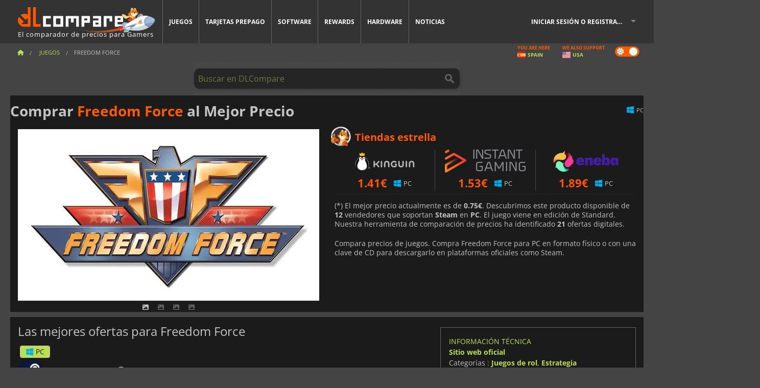

--- FILE ---
content_type: text/html; charset=UTF-8
request_url: https://www.dlcompare.es/juegos/100000422/comprar-descargar-freedom-force
body_size: 11331
content:
<!DOCTYPE html>
<html xmlns="http://www.w3.org/1999/xhtml" lang="es" xml:lang="es" prefix="fb: https://www.facebook.com/2008/fbml og: https://ogp.me/ns#">
    <head>
        <link rel="preconnect" href="https://cdn.dlcompare.com">

                                            
    <script>
      var _paq = window._paq = window._paq || [];
      _paq.push(['trackPageView']);
      _paq.push(['enableLinkTracking']);
      (function () {
        var u = "//not-ga.dlcompare.services/";
        _paq.push(['setTrackerUrl', u + 'matomo.php']);
        _paq.push(['setSiteId', '8']);
        var d = document, g = d.createElement('script'), s = d.getElementsByTagName('script')[0];
        g.async = true;
        g.src = u + 'matomo.js';
        s.parentNode.insertBefore(g, s);
      })();
    </script>

                    
        <meta http-equiv="Content-Type" content="text/html; charset=UTF-8">
        <meta name="viewport" content="width=device-width, initial-scale=1.0" >

        <title>    Comprar Freedom Force Steam PC
</title>

                <meta name="twitter:card" content="summary_large_image">
        <meta name="twitter:site" content="@dlcomparees">
        <meta name="twitter:title" content="Comprar Freedom Force Steam PC">
        <meta property="og:type" content="website" >
                
    <meta name="description" content="Compara precios de Freedom Force n formato físico o a través de una clave de CD para descargarlo en plataformas digitales oficiales">
    <meta name="keywords" content="">
    <meta property="og:title" content="Comprar Freedom Force Steam PC">
    <meta property="og:url" content="https://www.dlcompare.es/juegos/100000422/comprar-descargar-freedom-force">
    <meta property="og:site_name" content="DLCompare">
    <meta property="og:description" content="Compara precios de juegos. Compra Freedom Force para PC en formato físico o con una clave de CD para descargarlo en plataformas oficiales como Steam. Comprar Freedom Force más barato">
    <meta property="og:image" content="https://cdn.dlcompare.com/game_tetiere/upload/gameimage/file/8866.jpeg.webp">
    <meta name="twitter:image" content="https://cdn.dlcompare.com/game_tetiere/upload/gameimage/file/8866.jpeg.webp">
    <meta name="twitter:description" content="Compara precios de juegos. Compra Freedom Force para PC en formato físico o con una clave de CD para descargarlo en plataformas oficiales como Steam. Comprar Freedom Force más barato">
        <meta name="theme-color" content="#FF5A00">

        <link rel="apple-touch-icon" sizes="180x180" href="https://cdn.dlcompare.com/apple-touch-icon.png.webp">
        <link rel="icon" type="image/png" sizes="16x16" href="https://cdn.dlcompare.com/favicon-16x16.png.webp">
        <link rel="icon" type="image/png" sizes="32x32" href="https://cdn.dlcompare.com/favicon-32x32.png.webp">
        <link rel="mask-icon" color="#ff5a00" href="https://cdn.dlcompare.com/safari-pinned-tab.svg">
        <meta name="msapplication-TileColor" content="#333333">
        <link rel="manifest" href="https://cdn.dlcompare.com/manifest_es.json">

            

        
                    <link rel="preload" href="https://cdn.dlcompare.com/sprites/upload/sprites/top-games-260121170509.css" as="style">
            <link rel="stylesheet" href="https://cdn.dlcompare.com/sprites/upload/sprites/top-games-260121170509.css">
        
            <link rel="canonical" href="https://www.dlcompare.es/juegos/100000422/comprar-descargar-freedom-force">

        
            <link rel="preload" href="https://cdn.dlcompare.com/sprites/upload/sprites/shop-icons-260108090525.css" as="style">
        <link rel="stylesheet" href="https://cdn.dlcompare.com/sprites/upload/sprites/shop-icons-260108090525.css">
    
            <link rel="preload" href="https://cdn.dlcompare.com/sprites/upload/sprites/platform-logos-260121130502.css" as="style">
        <link rel="stylesheet" href="https://cdn.dlcompare.com/sprites/upload/sprites/platform-logos-260121130502.css">
    
        <link rel="preload" href="https://cdn.dlcompare.com/build/fonts/open-sans-v35-latin-regular.2e11868c.woff2" as="font" type="font/woff2" crossorigin>
        <link rel="preload" href="https://cdn.dlcompare.com/build/fonts/open-sans-v35-latin-300.4e3b09cb.woff2" as="font" type="font/woff2" crossorigin>
        <link rel="preload" href="https://cdn.dlcompare.com/build/fonts/open-sans-v35-latin-300italic.b473483c.woff2" as="font" type="font/woff2" crossorigin>
        <link rel="preload" href="https://cdn.dlcompare.com/build/fonts/open-sans-v35-latin-700.50c16efb.woff2" as="font" type="font/woff2" crossorigin>
        <link rel="preload" href="https://cdn.dlcompare.com/build/fonts/open-sans-v35-latin-700italic.2a73bb36.woff2" as="font" type="font/woff2" crossorigin>
        <link rel="preload" href="https://cdn.dlcompare.com/bundles/dlcomparemain/js/vendor/foundation.min.js" as="script">
        <link rel="preload" href="https://cdn.dlcompare.com/bundles/dlcomparemain/js/vendor/modernizr.js" as="script">
        <script>
            window.urlLoadAsyncContents = 'L2FzeW5jLWNvbnRlbnRz';
            window.urlPriceModal = 'L3ByaWNlL2RldGFpbC9faWRf';
        </script>
                    <link rel="stylesheet" href="https://cdn.dlcompare.com/build/dlc-style.1f1b2cd6.css">
                    
    </head>

    <body class="border game-page">
        <div id="fb-root"></div>
                                    
                                    
                
        <script>
            (function () {
                const parts = ("; " + document.cookie).split("; dlcompare_darkmode=");
                const darkMode = parts.length === 2 ? parts.pop().split(";").shift() : '';

                if (!darkMode || (darkMode === 'yes' && !document.body.classList.contains('bad'))) {
                    document.body.classList.add('darkmode');
                }
            })();
        </script>

            
            <div class="wrapper-extension hide-for-small hide-for-medium"></div>
        <div class="wrapper">
            <div class="row grey">
                <nav class="top-bar" data-topbar>
                    <ul class="title-area">
                        <li class="name">
                            <p>
                                <a class="topbar-logo" href="https://www.dlcompare.es/" title="Compara precios de claves de CD y DLCs. Compra juegos para PC y consola al precio más bajo (Steam, Origin, Battle.net, Epic Games Store, Sony PSN, Xbox Live)">
                                    <img width="268" height="50" src="https://cdn.dlcompare.com/org/bundles/dlcomparemain/img/logo-dlcompare.png.webp" alt="dlcompare"><br >
                                    <span class="hide-for-small-only">El comparador de precios para Gamers</span>
                                </a>
                            </p>
                        </li>
                        <li class="toggle-topbar menu-icon"><a href="#" title="Menú"></a></li>
                    </ul>

                    <div class="section top-bar-section">
                        <ul class="left">
                            <li><a href="https://www.dlcompare.es/juegos">Juegos</a></li>
                            <li><a href="https://www.dlcompare.es/catalogo-cards">Tarjetas prepago</a></li>
                            <li><a href="https://www.dlcompare.es/software">Software</a></li>
                            <li class="new"><a href="https://www.dlcompare.es/rewards">Rewards</a></li>
                                                            <li class="new"><a href="https://www.dlcompare.es/item">Hardware</a></li>
                                                        <li><a href="https://www.dlcompare.es/noticias-videojuegos">Noticias</a></li>
                        </ul>

                        <ul class="right">
                            <li id="login-section"
                                class="has-dropdown js-async-content"
                                data-block-name="login"
                                data-block-parameters="{&quot;type&quot;:&quot;game&quot;,&quot;id&quot;:100000422}"
                            >
                                <div class="login-loader-container">
                                    <i class="fas fa-sync fa-spin"></i>
                                </div>
                            </li>
                        </ul>
                    </div>
                </nav>
                <div class="top-nav-bar">
                                                                                    <ul class="breadcrumbs large-7 hide-for-small hide-for-medium left">
                                                                <li class="">
                                    <a href="https://www.dlcompare.es/" title="Inicio">
                                        <span><i class="fa-solid fa-house"></i></span>
                                    </a>
                                </li>
                            
            <li>
            <a href="https://www.dlcompare.es/juegos" title="Juegos">
                <span>Juegos</span>
            </a>
        </li>
        <li class="current">Freedom Force</li>
                        </ul>
                                        <div class="switches white large-5 medium-12 small-12 right">
                        <div id="darkmode-switch" class="switch round small">
                            <input id="darkmode-checkbox" type="checkbox" checked>
                            <label for="darkmode-checkbox">
                                <span class="darkmode-icon"><i class="fas fa-sun"></i> &nbsp; <i class="fas fa-moon"></i></span>
                                <span class="show-for-sr">Dark mode</span>
                            </label>
                        </div>
                        <div class="js-async-content" data-block-name="geoSite" data-block-parameters="{&quot;currentUrl&quot;:&quot;\/juegos\/100000422\/comprar-descargar-freedom-force&quot;}"></div>
                    </div>
                </div>
            </div>
                        <div id="js-large-search-container" class="row hide-for-small hide-for-medium search-grid search-container">
                <div>
                    <form method="get" action="https://www.dlcompare.es/search">
                        <label for="right-label-large" class="hide show-for-sr">Buscar en DLCompare</label>
                        <input name="q" class="search main-search-input" type="search" id="right-label-large" placeholder="Buscar en DLCompare">
                        <input type="submit" value="Buscar en DLCompare" class="hide show-for-sr" >
                    </form>
                </div>
            </div>
            <div class="row hide-for-large-up search-medium search-container">
                <div class="hide-for-small-only medium-2 columns">&nbsp;</div>
                <div class="small-12 medium-8 columns">
                    <form method="get" action="https://www.dlcompare.es/search">
                        <label for="right-label" class="hide show-for-sr">Buscar en DLCompare</label>
                        <input name="q" class="search main-search-input" type="search" id="right-label" placeholder="Buscar en DLCompare">
                        <input type="submit" value="Buscar en DLCompare" class="hide show-for-sr" >
                    </form>
                </div>
                <div class="hide-for-small-only medium-2 columns">&nbsp;</div>
            </div>
            <div id="main-search-message" class="hide" data-tab-products="Productos" data-tab-shops="Tiendas" data-tab-news="Noticias" data-more-msg="Ver más resultados" data-url="https://www.dlcompare.es/search/autocomplete" data-min-length="3"></div>
            
<div class="white game-header-wrapper">
    <div class="game-header-title">
                <h1 title="Comprar Freedom Force al Mejor Precio" class="one-line-text-lg">
            Comprar <span>Freedom Force</span> al Mejor Precio
        </h1>
    </div>

    
    <div class="game-header-platforms">
        <ul class="platforms">
                        <li>
                <i class="platform-img pli pli-pc-16"></i>
                PC
            </li>
                    </ul>
    </div>
</div>

<div class="row white">
    <div class="large-6 columns">
        <div>
                            <div class="hide-for-medium-up" data-legacy-reveal-id="alert-price-modal">
                    <span class="track-price">
    <a href="#" data-legacy-reveal-id="alert-price-modal" title="Crear una alerta de precio">
        <span class="text">Monitorizar precio</span>
        <i class="fa-solid fa-envelope"></i>
    </a>
</span>

                </div>
            
            <div class="product-carousel js-carousel " >
                                    
    
            <div class="item" data-fancybox="gallery" data-src="https://cdn.dlcompare.com/others_jpg/upload/gameimage/file/8866.jpeg.webp">
            <img width="590" height="336" src="https://cdn.dlcompare.com/game_tetiere/upload/gameimage/file/8866.jpeg.webp" alt="Freedom Force">
        </div>
    
                    

                    
                                
                    
            <div class="item" data-fancybox="gallery" data-src="https://cdn.dlcompare.com/others_jpg/upload/gameimage/file/8867.jpeg.webp">
                <img width="590" height="336" loading="lazy" src="https://cdn.dlcompare.com/game_tetiere/upload/gameimage/file/8867.jpeg.webp" alt="Una captura de pantalla de Freedom Force que muestra robots en una calle. Se ve una niña en el fondo.">
            </div>
                        
                    
            <div class="item" data-fancybox="gallery" data-src="https://cdn.dlcompare.com/others_jpg/upload/gameimage/file/8868.jpeg.webp">
                <img width="590" height="336" loading="lazy" src="https://cdn.dlcompare.com/game_tetiere/upload/gameimage/file/8868.jpeg.webp" alt="Captura de pantalla del juego Freedom Force. Minuteman habla con otro personaje.">
            </div>
                        
                    
            <div class="item" data-fancybox="gallery" data-src="https://cdn.dlcompare.com/others_jpg/upload/gameimage/file/8869.jpeg.webp">
                <img width="590" height="336" loading="lazy" src="https://cdn.dlcompare.com/game_tetiere/upload/gameimage/file/8869.jpeg.webp" alt="Captura de pantalla de Freedom Force: El Diablo reacciona con horror ante insectos gigantes, pidiendo insecticida. UI del juego es visible, mostrando objetivo.">
            </div>
            
                            </div>
        </div>
    </div>

    
    <div class="large-6 columns top-3-prices">
        <div class="top-marchand">
                            <p class="title">Tiendas estrella
                    <i class="marchand-star dlc-approved" title="Tienda Top DLCompare"></i>
                </p>

                <ul class="star-prices js-star-prices"></ul>
                <div class="separate separate-small"></div>
            
            
            <div class="desc-container" >
                <div class="desc">
                                            <p class="desc-compare">
                            Compara precios de juegos. Compra Freedom Force para PC en formato físico o con una clave de CD para descargarlo en plataformas oficiales como Steam.
                        </p>
                                    </div>

                                            </div>
        </div>
    </div>
</div>



<div class="row hide-for-small hide-for-medium keywords"></div>


<div class="row white pricelist ">
    <div class="small-12 medium-12 large-8 columns">
        
<div class="detail-left">
                    <h2 class="one-line-text-lg hide" title="Las mejores ofertas para Freedom Force">Las mejores ofertas para Freedom Force</h2>
    <div class="d-flex flex-center mt-30 mb-20">
        <i class="fa fa-spinner fa-2xl fa-spin fa-fw"></i>
    </div>
</div>
<div class="detail-bottom hide">
    
    
    <div id="comment">
        <h3>Comentarios sobre Freedom Force</h3>
        <div id="comment-login-request" class="row" style="display: none">
    <div class="large-12 columns">
        <div data-alert class="alert-box info radius">
            Puedes dejar un comentario o responder un mensaje iniciando sesión en <a href='#' data-legacy-reveal-id='login' data-reveal>tu cuenta</a>
        </div>
    </div>
</div>
<div id="comment-box" class="small-12 medium-12 large-12 post-comment-container" style="display: none">
            <p class="post-nb answering">
            <a href="#" title="respuesta"><img alt="respuesta" src="https://cdn.dlcompare.com/bundles/dlcomparemain/img/icon-answer.png.webp"></a>
            <em>respondiendo al mensaje de <strong class="user"></strong></em>
        </p>
        <form name="comment" method="post" action="/comment/game/100000422/save" id="comment-form">
    <div class="row">
        <div class="large-12 columns">
                    <label for="comment_comment" >
        
                    
                        <textarea     id="comment_comment" name="comment[comment]" required="required" maxlength="1000" placeholder="Su comentario debe tener más de 50 caracteres. Por favor, argumente y sea específico al escribir su comentario" class="comment-input"
></textarea>

        <small></small>
    </label>
    

        </div>
    </div>
                    <input type="hidden"     id="comment_reply_to" name="comment[reply_to]"
  >

    <div class="row">
        <div class="small-8 columns">
            <p class="post-nb">
                <span class="char-counter">1000</span> caracteres restantes
            </p>
        </div>
        <div class="small-4 columns">
            <input class="button" type="submit" value="Presentar">
        </div>
    </div>
    </form>
</div>

    </div>

    <div class="comment-list-wrapper">
            


    </div>

    
    
            <div><span class="dummy-listing js-internal-serve" data-val="aHR0cHM6Ly93d3cuZGxjb21wYXJlLmVzL3RlbGVwb3J0LzEyMzAvc2VydmU=">
                                <picture>
                                <img
                    loading="lazy"
                    decoding="async"
                    src="https://cdn.dlcompare.com/others_jpg/upload/teleport/image/dlcompare-web-extension-image-0634cf66.jpg.webp"
                    alt="DLCompare Web Extension ES"
                >
            </picture>
            
        </span>
        <div
        class="js-async-content"
        data-block-name="ad"
        data-block-parameters="{&quot;id&quot;:1230}"
    ></div></div>
    
    <div class="hide-for-small separate mt-20"></div>

    <div>
    <h4 class="title-3">Puede que también te guste</h4>

    <div class="cross-selling mt-15" id="cross-selling">
        <div class="cross-selling-container">
                                                                <div class="cross-selling-item">
                        <a href="https://www.dlcompare.es/juegos/100036452/comprar-football-manager-26-steam-key"
                           title="compara y compra Football Manager 26"
                        >
                            <div class="cross-selling-price">
                                31.89<span class="currency">&euro;</span>
                            </div>
                                                            
                                <img width="212" height="121" loading="lazy"
                                     alt="compara y compra Football Manager 26"
                                     src="https://cdn.dlcompare.com/game_cross/upload/gameimage/file/football-manager-26-file-2168260add.jpg.webp"
                                >
                                                        <span>Football Manager 26</span>
                        </a>
                    </div>
                                                                                <div class="cross-selling-item">
                        <a href="https://www.dlcompare.es/juegos/100007032/comprar-descargar-baldurs-gate-iii"
                           title="compara y compra Baldur&#039;s Gate III"
                        >
                            <div class="cross-selling-price">
                                50.87<span class="currency">&euro;</span>
                            </div>
                                                            
                                <img width="212" height="121" loading="lazy"
                                     alt="compara y compra Baldur&#039;s Gate III"
                                     src="https://cdn.dlcompare.com/game_cross/upload/gameimage/file/baldur-s-gate-iii-file-42884b0a1.jpg.webp"
                                >
                                                        <span>Baldur&#039;s Gate 3</span>
                        </a>
                    </div>
                                                                                <div class="cross-selling-item">
                        <a href="https://www.dlcompare.es/juegos/1364/comprar-descargar-transocean"
                           title="compara y compra TransOcean - The Shipping Company"
                        >
                            <div class="cross-selling-price">
                                0.53<span class="currency">&euro;</span>
                            </div>
                                                            
                                <img width="212" height="121" loading="lazy"
                                     alt="compara y compra TransOcean - The Shipping Company"
                                     src="https://cdn.dlcompare.com/game_cross/upload/gameimage/file/6331.jpeg.webp"
                                >
                                                        <span>TransOcean The Shipping C</span>
                        </a>
                    </div>
                                                                                <div class="cross-selling-item">
                        <a href="https://www.dlcompare.es/juegos/100031516/comprar-anno-117-pax-romana"
                           title="compara y compra Anno 117: Pax Romana"
                        >
                            <div class="cross-selling-price">
                                32.09<span class="currency">&euro;</span>
                            </div>
                                                            
                                <img width="212" height="121" loading="lazy"
                                     alt="compara y compra Anno 117: Pax Romana"
                                     src="https://cdn.dlcompare.com/game_cross/upload/gameimage/file/anno-117-pax-romana-file-b159d4fd.jpg.webp"
                                >
                                                        <span>Anno 117 Pax Romana</span>
                        </a>
                    </div>
                                                                                <div class="cross-selling-item">
                        <a href="https://www.dlcompare.es/juegos/100037403/comprar-quarantine-zone-the-last-check-steam-key"
                           title="compara y compra Quarantine Zone: The Last Check"
                        >
                            <div class="cross-selling-price">
                                10.73<span class="currency">&euro;</span>
                            </div>
                                                            
                                <img width="212" height="121" loading="lazy"
                                     alt="compara y compra Quarantine Zone: The Last Check"
                                     src="https://cdn.dlcompare.com/game_cross/upload/gameimage/file/quarantine-zone-the-last-check-file-222270f362.jpg.webp"
                                >
                                                        <span>Quarantine Zone The Last Check</span>
                        </a>
                    </div>
                                                                                <div class="cross-selling-item">
                        <a href="https://www.dlcompare.es/juegos/100034856/comprar-schedule-i-steam-key"
                           title="compara y compra Schedule I"
                        >
                            <div class="cross-selling-price">
                                16.49<span class="currency">&euro;</span>
                            </div>
                                                            
                                <img width="212" height="121" loading="lazy"
                                     alt="compara y compra Schedule I"
                                     src="https://cdn.dlcompare.com/game_cross/upload/gameimage/file/schedule-i-tetiere-file-fbbec7c2.jpg.webp"
                                >
                                                        <span>Schedule I</span>
                        </a>
                    </div>
                                                                                <div class="cross-selling-item">
                        <a href="https://www.dlcompare.es/juegos/100012323/comprar-total-war-warhammer-iii-steam-key"
                           title="compara y compra Total War: WARHAMMER III"
                        >
                            <div class="cross-selling-price">
                                7.99<span class="currency">&euro;</span>
                            </div>
                                                            
                                <img width="212" height="121" loading="lazy"
                                     alt="compara y compra Total War: WARHAMMER III"
                                     src="https://cdn.dlcompare.com/game_cross/upload/gameimage/file/0c68-total_war:_warhammer_iii.jpeg.webp"
                                >
                                                        <span>Total War WARHAMMER 3</span>
                        </a>
                    </div>
                                                                                <div class="cross-selling-item">
                        <a href="https://www.dlcompare.es/juegos/100014619/comprar-lies-of-p-steam-key"
                           title="compara y compra Lies Of P"
                        >
                            <div class="cross-selling-price">
                                15.72<span class="currency">&euro;</span>
                            </div>
                                                            
                                <img width="212" height="121" loading="lazy"
                                     alt="compara y compra Lies Of P"
                                     src="https://cdn.dlcompare.com/game_cross/upload/gameimage/file/lies-of-p-file-9232770c1.jpg.webp"
                                >
                                                        <span>Lies Of P</span>
                        </a>
                    </div>
                                                                                <div class="cross-selling-item">
                        <a href="https://www.dlcompare.es/juegos/100019278/comprar-metal-gear-solid-delta-snake-eater"
                           title="compara y compra METAL GEAR SOLID Δ: SNAKE EATER"
                        >
                            <div class="cross-selling-price">
                                31.05<span class="currency">&euro;</span>
                            </div>
                                                            
                                <img width="212" height="121" loading="lazy"
                                     alt="compara y compra METAL GEAR SOLID Δ: SNAKE EATER"
                                     src="https://cdn.dlcompare.com/game_cross/upload/gameimage/file/metal-gear-solid-delta-snake-eater-file-119581560e.jpg.webp"
                                >
                                                        <span>METAL GEAR SOLID DELTA SNAKE EATER</span>
                        </a>
                    </div>
                                                                                <div class="cross-selling-item">
                        <a href="https://www.dlcompare.es/juegos/100032524/comprar-borderlands-4-steam-key"
                           title="compara y compra Borderlands 4"
                        >
                            <div class="cross-selling-price">
                                33.78<span class="currency">&euro;</span>
                            </div>
                                                            
                                <img width="212" height="121" loading="lazy"
                                     alt="compara y compra Borderlands 4"
                                     src="https://cdn.dlcompare.com/game_cross/upload/gameimage/file/borderlands-4-tetiere-file-d6c42d8d.jpg.webp"
                                >
                                                        <span>Borderlands 4</span>
                        </a>
                    </div>
                                                                                <div class="cross-selling-item">
                        <a href="https://www.dlcompare.es/juegos/100034231/comprar-lost-soul-aside-steam-key"
                           title="compara y compra Lost Soul Aside"
                        >
                            <div class="cross-selling-price">
                                26.94<span class="currency">&euro;</span>
                            </div>
                                                            
                                <img width="212" height="121" loading="lazy"
                                     alt="compara y compra Lost Soul Aside"
                                     src="https://cdn.dlcompare.com/game_cross/upload/gameimage/file/lost-soul-aside-file-2048413a6b.jpg.webp"
                                >
                                                        <span>Lost Soul Aside</span>
                        </a>
                    </div>
                                                                                <div class="cross-selling-item">
                        <a href="https://www.dlcompare.es/juegos/100034768/comprar-battlefield-6"
                           title="compara y compra Battlefield 6"
                        >
                            <div class="cross-selling-price">
                                34.25<span class="currency">&euro;</span>
                            </div>
                                                            
                                <img width="212" height="121" loading="lazy"
                                     alt="compara y compra Battlefield 6"
                                     src="https://cdn.dlcompare.com/game_cross/upload/gameimage/file/battlefield-6-file-207714a039.jpg.webp"
                                >
                                                        <span>Battlefield 6</span>
                        </a>
                    </div>
                                    </div>
    </div>
</div>

</div>

<div id="alert-price-modal" class="reveal-modal tiny modal" data-reveal data-reveal-ajax="/price-alert/game/100000422">
</div>
    </div>

    <div class="medium-12 large-4 columns dlc-top mt-20">
        <div class="details technical">
    <ul>
        <li class="p"><h3>Información técnica</h3></li>
            <li>
        <a href="https://www.ghoststorygames.com/irrational-games/" target="_blank" rel="noreferrer nofollow">Sitio web oficial</a>
    </li>
<li>
    Categorías
    :
            <a href="https://www.dlcompare.es/juegos/catalogo-genero-juegos-de-rol.html">Juegos de rol</a>,            <a href="https://www.dlcompare.es/juegos/catalogo-genero-estrategia.html">Estrategia</a>    </li>
    <li>Editor : 2K</li>
            <li>Desarrollador : Irrational Games</li>
    
                                                                        <li>Modo(s) : Solo, Multiplayer</li>
    <li>Fecha de lanzamiento : 29 de mayo de 2009</li>





                    <li><span class="details-heading">Requisitos del sistema</span></li>
            <li class="system-requirement-container">
                                                                                        
                                            <ul class="system-requirement">
                            <li class="system-requirement-label">Mínimos</li>
                                                                                        <li>OS:
                                                                            <a href="https://www.dlcompare.es/software/catalogo-genero-sistema-operativo.html" title="Software">Windows XP</a>
                                                                    </li>
                                                                                                                                                            <li><a href="/item/cpu">CPU</a> : 1.4 GHz Processor</li>
                                                                                                                                                                                            <li><a href="/item/ram">RAM</a> : 512 MB</li>
                                                                                                                                                                                            <li><a href="/item/gpu">GPU</a> : DirectX 9.0c compatible</li>
                                                            
                            
                                                                                                <li><a href="/item/storage">Almacenamiento</a> : 502.6 MB</li>
                                                                                                                </ul>
                                                </li>
        
                            <li>
                <span class="details-heading">Clasificación por edades</span>
            </li>
            <li class="mt-5">
                                    <img width="52"
                         height="64"
                         src="https://cdn.dlcompare.com/bundles/dlcomparemain/img/ratings/pegi/12.png.webp"
                         title="PEGI 12: Clasificación de la Pan-European Game Information (PEGI) para mayores de 12 años."
                         class="rating-badge"
                         alt="PEGI 12"
                         loading="lazy"
                    >
                
                                    <img width="43"
                         height="64"
                         src="https://cdn.dlcompare.com/bundles/dlcomparemain/img/ratings/esrb/T.png.webp"
                         title="T (Adolescentes): Clasificación de la Junta de Clasificación de Software de Entretenimiento (ESRB) para mayores de 13 años." class="rating-badge"
                         alt="ESRB T"
                         loading="lazy"
                    >
                
                                                                    <img width="64"
                         height="64"
                         src="https://cdn.dlcompare.com/bundles/dlcomparemain/img/ratings/usk/USK_12.png.webp"
                         title="USK 12: Clasificación otorgada por el Organismo Alemán de Autorregulación del Software de Entretenimiento (USK) para mayores de 12 años. Puede incluir escenarios de combate históricos o abstractos y una mayor presión para actuar."
                         class="rating-badge"
                         alt="USK 12"
                         loading="lazy"
                    >
                            </li>
        
        
        
            </ul>
</div>

<div
    class="note game-note js-async-content mt-20"
    data-block-name="vote"
    data-block-parameters="{&quot;type&quot;:&quot;game&quot;,&quot;id&quot;:100000422}"
>
    <div class="rating-loader-container">
        <i class="fas fa-sync fa-spin"></i>
    </div>
</div>


    <div class="dummy-side mt-20">
        <div class="dummy-container">
            <a href="https://www.dlcompare.es/rewards"
       title="Rewards"
       class="event-poster rps-poster hidden right-zone">
                                                                        
                        <img class="event-thumb" loading="lazy" width="375" height="230" src="https://cdn.dlcompare.com/others_jpg/upload/rewardevent/sthumb/ascend-through-a-haunting-new-ki-c0d8c45f-sthumb-203c450.jpg.webp" alt="Rewards">
    

            <div class="event-poster-text">
                <div class="text-holder">
                    <p style="text-align:center"><span style="font-size:22px"><span style="color:#ffffff"><strong>&iexcl;GANA HASTA </strong></span></span><span style="font-size:28px"><span style="color:#f1c40f"><strong>50&euro;</strong></span></span><span style="font-size:22px"><span style="color:#ffffff"><strong> EN TARJETAS REGALO</strong></span></span></p>
                    <div class="event-poster-cta" style="text-align:center">
                        <div class="button tiny"
                           style="background-color:#ffffff"
                        ><p style="text-align:center"><span style="font-size:24px"><strong>HAZ CLIC AHORA</strong></span></p>
                        </div>
                    </div>
                </div>
            </div>
            </a>
        </div>
    </div>

    <div class="dummy-side mt-20">
        <div class="dummy-container">
                            
            <span class="dummy-listing js-internal-serve" data-val="aHR0cHM6Ly93d3cuZGxjb21wYXJlLmVzL3RlbGVwb3J0LzEyMzkvc2VydmU=">
                                <picture>
                                <img
                    loading="lazy"
                    decoding="async"
                    src="https://cdn.dlcompare.com/others_jpg/upload/teleport/image/discord-invite-es-image-eddbc882.jpg.webp"
                    alt="Discord Invite ES"
                >
            </picture>
            
        </span>
        <div
        class="js-async-content"
        data-block-name="ad"
        data-block-parameters="{&quot;id&quot;:1239}"
    ></div>

        </div>
    </div>



    
    <ul class="dlc-top-list">
                                    <li class="p"><h3>DLC disponible</h3></li>
                    
                    <li>
                <a href="https://www.dlcompare.es/juegos/100031913/comprar-freedom-force-freedom-pack">
                                            <img src="https://cdn.dlcompare.com/game_widget/upload/gameimage/file/freedom-force-freedom-pack-file-f1399e09.jpg.webp" alt="Freedom Force Freedom Pack" loading="lazy">
                                        <div>
                        <div class="g-name">Freedom Force Freedom Pack</div>
                        <div class="s-name">Game Boost</div>
                    </div>
                </a>
                <span>2.77&euro;</span>
            </li>
            </ul>






    
    


    <div class="details mt-20">
        <ul class="review-list">
            <li class="p"><h3>VALORACIÓN</h3></li>
                            
                <li>
                    <a class="review-item"  rel="noreferrer nofollow" href="javascript:void(0)">
                        <span>Metacritic</span>
                        <span>90 / 100</span>
                    </a>
                </li>
            
            
            
                    </ul>
    </div>







        
        
                        <div class="mt-20">
            
    
    <ul class="dlc-top-list">
                                    <li class="p">También publicado por 2K</li>
                    
                    <li>
                <a href="https://www.dlcompare.es/juegos/100032524/comprar-borderlands-4-steam-key">
                                            <i class="gt gt-100032524"></i>
                                        <div>
                        <div class="g-name">Borderlands 4</div>
                        <div class="s-name">HRKGAME</div>
                    </div>
                </a>
                <span>33.78&euro;</span>
            </li>
                    <li>
                <a href="https://www.dlcompare.es/juegos/100035906/comprar-nba-2-k-26-steam-key">
                                            <i class="gt gt-100035906"></i>
                                        <div>
                        <div class="g-name">NBA 2K26</div>
                        <div class="s-name">HRKGAME</div>
                    </div>
                </a>
                <span>13.10&euro;</span>
            </li>
                    <li>
                <a href="https://www.dlcompare.es/juegos/100032535/comprar-mafia-the-old-country-steam-key">
                                            <img src="https://cdn.dlcompare.com/game_widget/upload/gameimage/file/mafia-the-old-country-pool-file-28c41f12.jpg.webp" alt="Mafia The Old Country" loading="lazy">
                                        <div>
                        <div class="g-name">Mafia The Old Country</div>
                        <div class="s-name">K4G</div>
                    </div>
                </a>
                <span>29.12&euro;</span>
            </li>
                    <li>
                <a href="https://www.dlcompare.es/juegos/100034579/comprar-wwe-2-k-25-steam-key">
                                            <i class="gt gt-100034579"></i>
                                        <div>
                        <div class="g-name">WWE 2K25</div>
                        <div class="s-name">LOADED</div>
                    </div>
                </a>
                <span>9.89&euro;</span>
            </li>
                    <li>
                <a href="https://www.dlcompare.es/juegos/100034376/comprar-pga-tour-2-k-25-steam-key">
                                            <img src="https://cdn.dlcompare.com/game_widget/upload/gameimage/file/pga-tour-2k25-file-205580c7bb.jpg.webp" alt="PGA TOUR 2K25" loading="lazy">
                                        <div>
                        <div class="g-name">PGA TOUR 2K25</div>
                        <div class="s-name">K4G</div>
                    </div>
                </a>
                <span>20.43&euro;</span>
            </li>
                    <li>
                <a href="https://www.dlcompare.es/juegos/100023390/comprar-civilization-vii">
                                            <i class="gt gt-100023390"></i>
                                        <div>
                        <div class="g-name">Civilization 7</div>
                        <div class="s-name">HRKGAME</div>
                    </div>
                </a>
                <span>25.43&euro;</span>
            </li>
                    <li>
                <a href="https://www.dlcompare.es/juegos/100031946/comprar-nba-2-k-25-steam-key">
                                            <img src="https://cdn.dlcompare.com/game_widget/upload/gameimage/file/nba-2k25-pool-file-11094440.jpg.webp" alt="NBA 2K25" loading="lazy">
                                        <div>
                        <div class="g-name">NBA 2K25</div>
                        <div class="s-name">LOADED</div>
                    </div>
                </a>
                <span>7.99&euro;</span>
            </li>
                    <li>
                <a href="https://www.dlcompare.es/juegos/100028830/comprar-top-spin-2-k-25-steam-key">
                                            <img src="https://cdn.dlcompare.com/game_widget/upload/gameimage/file/topspin-2k25-pool-file-3b0a89e5.jpg.webp" alt="TopSpin 2K25" loading="lazy">
                                        <div>
                        <div class="g-name">TopSpin 2K25</div>
                        <div class="s-name">Eneba</div>
                    </div>
                </a>
                <span>4.26&euro;</span>
            </li>
                    <li>
                <a href="https://www.dlcompare.es/juegos/100028043/comprar-wwe-2-k-24-steam-key">
                                            <img src="https://cdn.dlcompare.com/game_widget/upload/gameimage/file/wwe-2k24-pool-file-c316efb4.jpg.webp" alt="WWE 2K24" loading="lazy">
                                        <div>
                        <div class="g-name">WWE 2K24</div>
                        <div class="s-name">Fnac</div>
                    </div>
                </a>
                <span>14.56&euro;</span>
            </li>
                    <li>
                <a href="https://www.dlcompare.es/juegos/100021417/comprar-nba-2-k-24-steam-key">
                                            <img src="https://cdn.dlcompare.com/game_widget/upload/gameimage/file/nba-2k24-pool-file-97511968.jpg.webp" alt="NBA 2K24" loading="lazy">
                                        <div>
                        <div class="g-name">NBA 2K24</div>
                        <div class="s-name">LOADED</div>
                    </div>
                </a>
                <span>6.79&euro;</span>
            </li>
            </ul>

        </div>
    
    
    
    <ul class="dlc-top-list">
                                    <li class="p">Los Más Populares</li>
                    
                    <li>
                <a href="https://www.dlcompare.es/juegos/100035362/comprar-arc-raiders-steam-key">
                                            <i class="gt gt-100035362"></i>
                                        <div>
                        <div class="g-name">ARC Raiders</div>
                        <div class="s-name">K4G</div>
                    </div>
                </a>
                <span>23.98&euro;</span>
            </li>
                    <li>
                <a href="https://www.dlcompare.es/juegos/100035647/comprar-call-of-duty-black-ops-7-steam-key">
                                            <i class="gt gt-100035647"></i>
                                        <div>
                        <div class="g-name">Call of Duty Black Ops 7</div>
                        <div class="s-name">Eneba</div>
                    </div>
                </a>
                <span>46.31&euro;</span>
            </li>
                    <li>
                <a href="https://www.dlcompare.es/juegos/100034768/comprar-battlefield-6">
                                            <i class="gt gt-100034768"></i>
                                        <div>
                        <div class="g-name">Battlefield 6</div>
                        <div class="s-name">Kinguin</div>
                    </div>
                </a>
                <span>34.25&euro;</span>
            </li>
                    <li>
                <a href="https://www.dlcompare.es/juegos/100036452/comprar-football-manager-26-steam-key">
                                            <i class="gt gt-100036452"></i>
                                        <div>
                        <div class="g-name">Football Manager 26</div>
                        <div class="s-name">LOADED</div>
                    </div>
                </a>
                <span>31.89&euro;</span>
            </li>
                    <li>
                <a href="https://www.dlcompare.es/juegos/100035936/comprar-ea-sports-fc-26-steam-key">
                                            <i class="gt gt-100035936"></i>
                                        <div>
                        <div class="g-name">EA SPORTS FC 26</div>
                        <div class="s-name">K4G</div>
                    </div>
                </a>
                <span>20.14&euro;</span>
            </li>
                    <li>
                <a href="https://www.dlcompare.es/juegos/100013325/comprar-black-myth-wukong">
                                            <i class="gt gt-100013325"></i>
                                        <div>
                        <div class="g-name">Black Myth Wukong</div>
                        <div class="s-name">LOADED</div>
                    </div>
                </a>
                <span>44.39&euro;</span>
            </li>
                    <li>
                <a href="https://www.dlcompare.es/juegos/100034178/comprar-split-fiction-steam-key">
                                            <i class="gt gt-100034178"></i>
                                        <div>
                        <div class="g-name">Split Fiction</div>
                        <div class="s-name">LOADED</div>
                    </div>
                </a>
                <span>29.59&euro;</span>
            </li>
                    <li>
                <a href="https://www.dlcompare.es/juegos/100030654/comprar-assassin-s-creed-shadows">
                                            <i class="gt gt-100030654"></i>
                                        <div>
                        <div class="g-name">Assassin&#039;s Creed Shadows</div>
                        <div class="s-name">GAMESEAL</div>
                    </div>
                </a>
                <span>29.44&euro;</span>
            </li>
                    <li>
                <a href="https://www.dlcompare.es/juegos/100034940/comprar-f-1-25-steam-key">
                                            <i class="gt gt-100034940"></i>
                                        <div>
                        <div class="g-name">F1 25</div>
                        <div class="s-name">K4G</div>
                    </div>
                </a>
                <span>24.50&euro;</span>
            </li>
                    <li>
                <a href="https://www.dlcompare.es/juegos/100031516/comprar-anno-117-pax-romana">
                                            <i class="gt gt-100031516"></i>
                                        <div>
                        <div class="g-name">Anno 117 Pax Romana</div>
                        <div class="s-name">Kinguin</div>
                    </div>
                </a>
                <span>32.09&euro;</span>
            </li>
            </ul>


    <div class="side mt-20">
        
    
    <ul class="dlc-top-list">
                                    <li class="p">Juegos nuevos</li>
                    
                    <li>
                <a href="https://www.dlcompare.es/juegos/100037405/comprar-strategos-steam-key">
                                            <i class="gt gt-100037405"></i>
                                        <div>
                        <div class="g-name">Strategos</div>
                        <div class="s-name">Steam</div>
                    </div>
                </a>
                <span>22.05&euro;</span>
            </li>
                    <li>
                <a href="https://www.dlcompare.es/juegos/100031776/comprar-mio-memories-in-orbit-steam-key">
                                            <i class="gt gt-100031776"></i>
                                        <div>
                        <div class="g-name">MIO Memories in Orbit</div>
                        <div class="s-name">Game Boost</div>
                    </div>
                </a>
                <span>13.62&euro;</span>
            </li>
                    <li>
                <a href="https://www.dlcompare.es/juegos/100037465/comprar-feather-party-steam-key">
                                            <i class="gt gt-100037465"></i>
                                        <div>
                        <div class="g-name">Feather Party</div>
                        <div class="s-name">Kinguin</div>
                    </div>
                </a>
                <span>3.60&euro;</span>
            </li>
                    <li>
                <a href="https://www.dlcompare.es/juegos/100037450/comprar-super-woden-rally-edge-steam-key">
                                            <i class="gt gt-100037450"></i>
                                        <div>
                        <div class="g-name">Super Woden Rally Edge</div>
                        <div class="s-name">Steam</div>
                    </div>
                </a>
                <span>8.95&euro;</span>
            </li>
                    <li>
                <a href="https://www.dlcompare.es/juegos/100037434/comprar-deep-fringe-steam-key">
                                            <i class="gt gt-100037434"></i>
                                        <div>
                        <div class="g-name">Deep Fringe</div>
                        <div class="s-name">Kinguin</div>
                    </div>
                </a>
                <span>3.01&euro;</span>
            </li>
                    <li>
                <a href="https://www.dlcompare.es/juegos/100037162/comprar-broken-lore-unfollow-steam-key">
                                            <i class="gt gt-100037162"></i>
                                        <div>
                        <div class="g-name">BrokenLore UNFOLLOW</div>
                        <div class="s-name">Kinguin</div>
                    </div>
                </a>
                <span>13.49&euro;</span>
            </li>
            </ul>

    </div>

    <div class="side mt-20">
        
    
    <ul class="dlc-top-list">
                                    <li class="p">Disponible próximamente</li>
                    
                    <li>
                <a href="https://www.dlcompare.es/juegos/100014484/comprar-final-fantasy-vii-remake-intergrade-steam-key">
                                            <i class="gt gt-100014484"></i>
                                        <div>
                        <div class="g-name">Final Fantasy 7 Remake Intergrade</div>
                        <div class="s-name">K4G</div>
                    </div>
                </a>
                <span>17.00&euro;</span>
            </li>
                    <li>
                <a href="https://www.dlcompare.es/juegos/100031334/comprar-cairn-steam-key">
                                            <i class="gt gt-100031334"></i>
                                        <div>
                        <div class="g-name">Cairn</div>
                        <div class="s-name">Kinguin</div>
                    </div>
                </a>
                <span>16.19&euro;</span>
            </li>
                    <li>
                <a href="https://www.dlcompare.es/juegos/100035604/comprar-code-vein-ii-steam-key">
                                            <i class="gt gt-100035604"></i>
                                        <div>
                        <div class="g-name">CODE VEIN 2</div>
                        <div class="s-name">K4G</div>
                    </div>
                </a>
                <span>45.72&euro;</span>
            </li>
                    <li>
                <a href="https://www.dlcompare.es/juegos/100036698/comprar-vampires-bloodlord-rising-steam-key">
                                            <i class="gt gt-100036698"></i>
                                        <div>
                        <div class="g-name">Vampires Bloodlord Rising</div>
                        <div class="s-name">Kinguin</div>
                    </div>
                </a>
                <span>16.97&euro;</span>
            </li>
            </ul>

    </div>

        <div class="news-side mt-20">
    <ul>
        <li class="p">Tendencias actuales</li>
                    <li><a href="https://www.dlcompare.es/noticias-videojuegos/lanzamientos-de-videojuegos-de-esta-semana-enero-2026-semana-4"><div>Lanzamientos de videojuegos de esta semana - Enero 2026 (Semana 4)</div></a><div class="news-date-cat">
                        <span class="date" title="19 ene 2026, 14:00">19/1/26</span><a target="_blank" href="https://www.dlcompare.es/noticias-videojuegos/nuevos-lanzamientos-c" title="Nuevos lanzamientos de videojuegos"><span class="news-cat-title" style="background-color: #ff5a00">Nuevos lanzamientos de videojuegos</span></a></div></li>
                    <li><a href="https://www.dlcompare.es/noticias-videojuegos/valve-desvela-todos-los-eventos-de-steam-programados-para-2026"><div>Valve desvela todos los eventos de Steam programados para 2026</div></a><div class="news-date-cat">
                        <span class="date" title="18 ene 2026, 11:30">18/1/26</span><a target="_blank" href="https://www.dlcompare.es/noticias-videojuegos/ultimas-c" title="Gaming News"><span class="news-cat-title" style="background-color: #ff5a00">Gaming News</span></a></div></li>
                    <li><a href="https://www.dlcompare.es/noticias-videojuegos/un-error-con-los-dlc-de-monster-hunter-wilds-desata-el-debate"><div>Un error con los DLC de Monster Hunter Wilds desata el debate</div></a><div class="news-date-cat">
                        <span class="date" title="16 ene 2026, 17:00">16/1/26</span><a target="_blank" href="https://www.dlcompare.es/noticias-videojuegos/ultimas-c" title="Gaming News"><span class="news-cat-title" style="background-color: #ff5a00">Gaming News</span></a></div></li>
                    <li><a href="https://www.dlcompare.es/noticias-videojuegos/elden-ring-nightreign-refuerza-a-los-debiles-y-equilibra-la-balanza"><div>Elden Ring Nightreign refuerza a los débiles y equilibra la balanza</div></a><div class="news-date-cat">
                        <span class="date" title="16 ene 2026, 15:45">16/1/26</span><a target="_blank" href="https://www.dlcompare.es/noticias-videojuegos/ultimas-c" title="Gaming News"><span class="news-cat-title" style="background-color: #ff5a00">Gaming News</span></a></div></li>
                    <li><a href="https://www.dlcompare.es/noticias-videojuegos/el-acceso-anticipado-de-hytale-se-apodera-de-twitch-e-internet"><div>El acceso anticipado de Hytale se apodera de Twitch e Internet</div></a><div class="news-date-cat">
                        <span class="date" title="16 ene 2026, 12:45">16/1/26</span><a target="_blank" href="https://www.dlcompare.es/noticias-videojuegos/ultimas-c" title="Gaming News"><span class="news-cat-title" style="background-color: #ff5a00">Gaming News</span></a></div></li>
            </ul>
</div>

        <div class="news-side mt-20">
    <ul>
        <li class="p">Noticias, Ofertas</li>
                    <li><a href="https://www.dlcompare.es/noticias-videojuegos/rebajas-de-enero-2026-en-fanatical-ahorra-hasta-un-96"><div>Rebajas de Enero 2026 en Fanatical: ahorra hasta un 96%</div></a><div class="news-date-cat">
                        <span class="date" title="21 ene 2026, 10:00">hace 11 horas</span><span><span class="news-cat-title" style="background-color: #36ce9b">Hot Deals</span></span></div></li>
                    <li><a href="https://www.dlcompare.es/noticias-videojuegos/mio-memories-in-orbit-brilla-por-su-arte-y-su-atmosfera"><div>MIO: Memories in Orbit brilla por su arte y su atmósfera</div></a><div class="news-date-cat">
                        <span class="date" title="20 ene 2026, 16:00">20/1/26</span><a target="_blank" href="https://www.dlcompare.es/noticias-videojuegos/ultimas-c" title="Gaming News"><span class="news-cat-title" style="background-color: #ff5a00">Gaming News</span></a></div></li>
                    <li><a href="https://www.dlcompare.es/noticias-videojuegos/dynasty-warriors-origins-podria-convertirse-en-una-trilogia"><div>Dynasty Warriors: Origins podría convertirse en una trilogía</div></a><div class="news-date-cat">
                        <span class="date" title="20 ene 2026, 15:30">20/1/26</span><a target="_blank" href="https://www.dlcompare.es/noticias-videojuegos/ultimas-c" title="Gaming News"><span class="news-cat-title" style="background-color: #ff5a00">Gaming News</span></a></div></li>
                    <li><a href="https://www.dlcompare.es/noticias-videojuegos/code-vein-ii-un-nuevo-video-destaca-sus-interesantes-caracteristicas"><div>CODE VEIN II: un nuevo vídeo destaca sus interesantes características</div></a><div class="news-date-cat">
                        <span class="date" title="19 ene 2026, 16:00">19/1/26</span><a target="_blank" href="https://www.dlcompare.es/noticias-videojuegos/ultimas-c" title="Gaming News"><span class="news-cat-title" style="background-color: #ff5a00">Gaming News</span></a></div></li>
                    <li><a href="https://www.dlcompare.es/noticias-videojuegos/valve-desvela-todos-los-eventos-de-steam-programados-para-2026"><div>Valve desvela todos los eventos de Steam programados para 2026</div></a><div class="news-date-cat">
                        <span class="date" title="18 ene 2026, 11:30">18/1/26</span><a target="_blank" href="https://www.dlcompare.es/noticias-videojuegos/ultimas-c" title="Gaming News"><span class="news-cat-title" style="background-color: #ff5a00">Gaming News</span></a></div></li>
                    <li><a href="https://www.dlcompare.es/noticias-videojuegos/capcom-presenta-nuevo-gameplay-de-resident-evil-requiem"><div>Capcom presenta nuevo gameplay de Resident Evil Requiem</div></a><div class="news-date-cat">
                        <span class="date" title="16 ene 2026, 13:30">16/1/26</span><a target="_blank" href="https://www.dlcompare.es/noticias-videojuegos/ultimas-c" title="Gaming News"><span class="news-cat-title" style="background-color: #ff5a00">Gaming News</span></a></div></li>
            </ul>
</div>

    </div>
</div>
        </div>

        
<div class="newsletter grey-2">
    <div class="row">
        <div class="medium-8 columns">
            <div class="title-5">Encuentra los mejores precios, códigos de descuento y las mejores ofertas para gamers</div>
            <p>Suscríbete al boletín de noticias de DLCompare</p>
        </div>

        <div class="medium-4 columns">
            <form id="newsletter-subscribe" class="mc-embedded-subscribe-form" data-url="https://www.dlcompare.es/newsletter" name="mc-embedded-subscribe-form" method="post" action="//dlcompare.us6.list-manage.com/subscribe/post?u=e8362d35b6f6135ecee9fc53a&amp;id=4d2005855b">
                <div class="row collapse mt-10">
                    <div class="small-8 medium-8 columns">
                        <label for="mce-EMAIL" class="hide show-for-sr">Correo electrónico</label>
                        <input type="email" name="EMAIL" id="mce-EMAIL" required placeholder="subscribe@example.com">
                    </div>
                    <div class="hide-left">
                        <label for="4d2005855b" class="show-for-sr">No llenar</label>
                        <input type="text" name="b_e8362d35b6f6135ecee9fc53a_4d2005855b" id="4d2005855b" value="">
                    </div>
                    <div class="small-4 medium-4 columns">
                        <input type="submit" name="subscribe" class="postfix small button bold-btn sharp expand" value="suscribirse">
                    </div>
                </div>
            </form>
        </div>
    </div>
</div>


        
        <div class="footer-bottom grey-2">
            <div class="row">
                                    
<div class="large-8 medium-6 columns">
    <a class="footer-bottom-logo" href="https://www.dlcompare.es/" title="DLcompare"></a>
    <ul class="footer-bottom-links">
                                                                    <li>
                                    <span class="footer-link" data-index="0" title="TIENDAS">TIENDAS</span>
                                </li>
                                                            <li>
                                    <span class="footer-link" data-index="1" title="PLATAFORMA DE JUEGO">PLATAFORMA DE JUEGO</span>
                                </li>
                                                            <li>
                                    <span class="footer-link" data-index="2" title="CONTACTO">CONTACTO</span>
                                </li>
                                                            <li>
                                    <span class="footer-link" data-index="3" title="Preguntas más frecuentes">Preguntas más frecuentes</span>
                                </li>
                                                            <li>
                                    <span class="footer-link" data-index="4" title="AVISO LEGAL">AVISO LEGAL</span>
                                </li>
                                                            <li>
                                    <span class="footer-link" data-index="5" title="MAPA DEL SITIO">MAPA DEL SITIO</span>
                                </li>
                            
                                        <li>
                <div class="country-selection">
                    <a href="#" title="elija su país" class="current-site dropdown-toggle langue" data-toggle="dropdown" data-dropdown="all-sites" data-options="ignore_repositioning">
                        <i class="fl fl-es"></i>
                        <span>Spain</span>
                        <i class="fa fa-caret-down"></i>
                    </a>
                    <ul id="all-sites" class="dropdown-menu f-dropdown langue-dropdown" data-dropdown-content style="display: none">
                        
                        
                                                                                                                    <li>
                                    <a href="https://www.dlcompare.com/games/100000422/digital-freedom-force-key-retail" class="site-switch">
                                        <i class="fl fl-us"></i>
                                        <span>USA (&#36;)</span>
                                    </a>
                                </li>
                                                                                                                                                <li>
                                    <a href="https://www.dlcompare.fr/jeux/100000422/acheter-freedom-force" class="site-switch">
                                        <i class="fl fl-fr"></i>
                                        <span>France (&euro;)</span>
                                    </a>
                                </li>
                                                                                                                                                <li>
                                    <a href="https://www.dlcompare.de/spiele/100000422/freedom-force-cd-key-kaufen" class="site-switch">
                                        <i class="fl fl-de"></i>
                                        <span>Germany (&euro;)</span>
                                    </a>
                                </li>
                                                                                                                                                <li>
                                    <a href="https://www.dlcompare.co.uk/games/100000422/digital-freedom-force-key-retail" class="site-switch">
                                        <i class="fl fl-uk"></i>
                                        <span>United Kingdom (&pound;)</span>
                                    </a>
                                </li>
                                                                                                                                                <li>
                                    <a href="https://www.dlcompare.pt/jogos/100000422/comprar-freedom-force" class="site-switch">
                                        <i class="fl fl-pt"></i>
                                        <span>Portugal (&euro;)</span>
                                    </a>
                                </li>
                                                                                                                                                                                                    <li>
                                    <a href="https://www.dlcompare.it/giochi/100000422/acquista-freedom-force-key" class="site-switch">
                                        <i class="fl fl-it"></i>
                                        <span>Italy (&euro;)</span>
                                    </a>
                                </li>
                                                                                                                                                <li>
                                    <a href="https://www.dlcompare.ru/games/100000422/freedom-force-key" class="site-switch">
                                        <i class="fl fl-ru"></i>
                                        <span>Russian (&#8381;)</span>
                                    </a>
                                </li>
                                                                                                                                                <li>
                                    <a href="https://www.dlcompare.se/spel/100000422/freedom-force-key" class="site-switch">
                                        <i class="fl fl-se"></i>
                                        <span>Sweden (kr.)</span>
                                    </a>
                                </li>
                                                                                                                                                <li>
                                    <a href="https://www.dlcompare.pl/gry/100000422/freedom-force-key" class="site-switch">
                                        <i class="fl fl-pl"></i>
                                        <span>Poland (zł)</span>
                                    </a>
                                </li>
                                                                                                                                                <li>
                                    <a href="https://www.dlcompare.nl/games/100000422/koop-freedom-force-key-retail" class="site-switch">
                                        <i class="fl fl-nl"></i>
                                        <span>Netherlands (&euro;)</span>
                                    </a>
                                </li>
                                                                                                                                                <li>
                                    <a href="https://www.dlcompare.vn/games/100000422/digital-freedom-force" class="site-switch">
                                        <i class="fl fl-vn"></i>
                                        <span>Việt Nam (&#8363;)</span>
                                    </a>
                                </li>
                                                                                                                                                <li>
                                    <a href="https://www.dlcompare.in/games/100000422/digital-freedom-force-key-retail" class="site-switch">
                                        <i class="fl fl-in"></i>
                                        <span>India (&#8377;)</span>
                                    </a>
                                </li>
                                                                        </ul>
                </div>
            </li>
        
                            </ul>
    <p class="copyright">© 2026 SAS DIGITAL SERVICES, Todos los Derechos Reservados.</p>
</div>
<div class="large-4 medium-6 columns">
    <ul class="footer-bottom-social">
                                                        <li class="social-item">
                    <a target="_blank" href="https://twitter.com/dlcomparees" title="dLcompare Twitter" rel="noreferrer">
                        <span class="fa-stack">
                          <i class="fa-solid fa-circle fa-stack-2x"></i>
                          <i class="fa-brands fa-x-twitter fa-stack-1x"></i>
                        </span>
                    </a>
                </li>
                                                <li class="social-item">
                    <a target="_blank" href="https://www.facebook.com/dlcompare" title="dLcompare Facebook" rel="noreferrer">
                        <span class="fa-stack">
                          <i class="fa-solid fa-circle fa-stack-2x"></i>
                          <i class="fa-brands fa-facebook-f fa-stack-1x"></i>
                        </span>
                    </a>
                </li>
                                                                    <li class="social-item">
                    <a target="_blank" href="https://www.instagram.com/dlcompare_es/" title="dLcompare Instagram" rel="noreferrer">
                        <span class="fa-stack">
                          <i class="fa-solid fa-circle fa-stack-2x"></i>
                          <i class="fa-brands fa-instagram fa-stack-1x"></i>
                        </span>
                    </a>
                </li>
                                                                    <li class="social-item">
                    <a target="_blank" href="https://www.youtube.com/@dlcomparees" title="dLcompare Youtube" rel="noreferrer">
                        <span class="fa-stack">
                          <i class="fa-solid fa-circle fa-stack-2x"></i>
                          <i class="fa-brands fa-youtube fa-stack-1x"></i>
                        </span>
                    </a>
                </li>
                                                                    <li class="social-item">
                    <a target="_blank" href="https://discord.gg/MunJjNVE3W" title="dLcompare Discord" rel="noreferrer">
                        <span class="fa-stack">
                          <i class="fa-solid fa-circle fa-stack-2x"></i>
                          <i class="fa-brands fa-discord fa-stack-1x"></i>
                        </span>
                    </a>
                </li>
                        </ul>
</div>
    <script>window.footerLinks = [{"url":"aHR0cHM6Ly93d3cuZGxjb21wYXJlLmVzL3RpZW5kYXM=","label":"TIENDAS"},{"url":"aHR0cHM6Ly93d3cuZGxjb21wYXJlLmVzL3BsYXRhZm9ybWFzLWRlLWRlc2Nhcmdh","label":"PLATAFORMA DE JUEGO"},{"url":"aHR0cHM6Ly93d3cuZGxjb21wYXJlLmVzL2NvbnRhY3Q=","label":"CONTACTO"},{"url":"aHR0cHM6Ly93d3cuZGxjb21wYXJlLmVzL2ZhcQ==","label":"Preguntas m\u00e1s frecuentes"},{"url":"aHR0cHM6Ly93d3cuZGxjb21wYXJlLmVzL2luZm9ybWF0aW9u","label":"AVISO LEGAL"},{"url":"aHR0cHM6Ly93d3cuZGxjb21wYXJlLmVzL3NpdGVtYXA=","label":"MAPA DEL SITIO"}] </script>
                            </div>
        </div>

        <script src="https://cdn.dlcompare.com/build/dlc.ea5d3db7.js"></script>
        <script src="https://cdn.dlcompare.com/bundles/dlcomparemain/js/vendor/foundation.min.js"></script>
        <script src="https://cdn.dlcompare.com/bundles/dlcomparemain/js/vendor/modernizr.js"></script>

        
            <script>
        const currencyPriceDataUrlTemplate = 'L3ByaWNlL2RhdGEvZ2FtZS8xMDAwMDA0MjIvZXVy';
        window.priceListData = false;
    </script>

    <script>
    $("document").ready(function () {
        new window.CommentSection({
            'charLimit': "1000",
            'minChar': "50",
            'minMsg': "¡ Su comentario tiene que tener al menos 50 caracteres !",
            'urlMsg': "No intorduzca URL en sus comentarios por favor.",
            'translatePath': "L2FqYXgvdHJhbnNsYXRlLWNvbW1lbnQvX2lkXw=="
        });
    });
</script>


                

    <script src="https://cdn.dlcompare.com/bundles/dlcomparemain/js/vendor/jquery.fancybox.min.js" async></script>
    <link rel="stylesheet" href="https://cdn.dlcompare.com/bundles/dlcomparemain/css/jquery.fancybox.min.css">


            <script type="application/ld+json">[{"@context":"https://schema.org","@type":"Corporation","name":"dlcompare","url":"https://www.dlcompare.es","logo":"https://cdn.dlcompare.com/bundles/dlcomparemain/img/logo-dlcompare.png.webp","sameAs":["https://www.facebook.com/dlcompare","https://twitter.com/dlcomparees"]},{"@context":"https://schema.org/","@type":"WebSite","name":"dlcompare","url":"https://www.dlcompare.es","potentialAction":{"@type":"SearchAction","target":{"@type":"EntryPoint","urlTemplate":"https://www.dlcompare.es/search?q={search_term_string}"},"query-input":"required name=search_term_string"}},{"@context":"https://schema.org","@type":"BreadcrumbList","itemListElement":[{"@type":"ListItem","position":1,"name":"Inicio","item":"https://www.dlcompare.es/"},{"@type":"ListItem","position":2,"name":"Juegos","item":"https://www.dlcompare.es/juegos"},{"@type":"ListItem","position":3,"name":"Freedom Force"}]},{"@context":"https://schema.org/","@type":"Product","name":"Freedom Force","image":"https://cdn.dlcompare.com/game_tetiere/upload/gameimage/file/8866.jpeg.webp","url":"https://www.dlcompare.es/juegos/100000422/comprar-descargar-freedom-force","sku":"100000422","description":"","aggregateRating":{"@type":"AggregateRating","worstRating":1,"bestRating":5,"ratingValue":5,"ratingCount":25},"offers":{"@type":"AggregateOffer","offerCount":15,"lowPrice":"0.75","highPrice":"7.52","priceCurrency":"EUR","availability":"https://schema.org/InStock","seller":{"@type":"Organization","name":"HRKGAME"}},"brand":{"@type":"Brand","name":"2K"}}]</script>
    </body>
</html>
